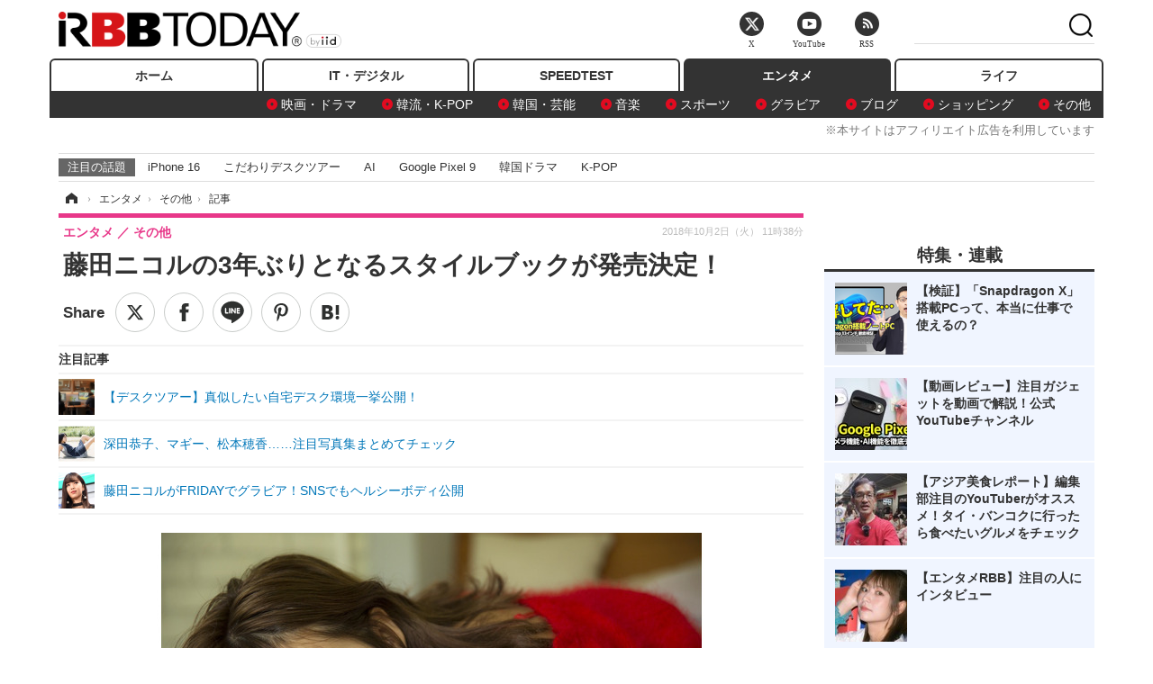

--- FILE ---
content_type: text/html; charset=utf-8
request_url: https://www.rbbtoday.com/article/2018/10/02/164080.html?pickup_list_click=true
body_size: 16136
content:
<!doctype html>
<html lang="ja" prefix="og: http://ogp.me/ns#">
<head>
<meta charset="UTF-8">
<meta name="viewport" content="width=1170">
<meta property="fb:app_id" content="213710028647386">
<link rel="stylesheet" href="/base/css/a.css?__=2025122404">
<script type="text/javascript">
(function(w,k,v,k2,v2) {
  w[k]=v; w[k2]=v2;
  var val={}; val[k]=v; val[k2]=v2;
  (w.dataLayer=w.dataLayer||[]).push(val);
})(window, 'tpl_name', 'pages/article', 'tpl_page', 'article_1');
</script>
<script src="/base/scripts/jquery-2.1.3.min.js"></script>
<script type="text/javascript" async src="/base/scripts/a.min.js?__=2025122404"></script>




<!-- Facebook Pixel Code -->
<script>
!function(f,b,e,v,n,t,s){if(f.fbq)return;n=f.fbq=function(){n.callMethod?
n.callMethod.apply(n,arguments):n.queue.push(arguments)};if(!f._fbq)f._fbq=n;
n.push=n;n.loaded=!0;n.version='2.0';n.queue=[];t=b.createElement(e);t.async=!0;
t.src=v;s=b.getElementsByTagName(e)[0];s.parentNode.insertBefore(t,s)}(window,
document,'script','https://connect.facebook.net/en_US/fbevents.js');
fbq('init', '1665201680438262');
fbq('track', 'PageView');
fbq('track', 'ViewContent');
</script>
<noscript><img height="1" width="1" style="display:none"
src="https://www.facebook.com/tr?id=1665201680438262&ev=PageView&noscript=1"
/></noscript>
<!-- DO NOT MODIFY -->
<!-- End Facebook Pixel Code -->




    <title>藤田ニコルの3年ぶりとなるスタイルブックが発売決定！ | RBB TODAY</title>
  <meta name="keywords" content="IT・デジタル,ビジネス,エンタメ,ライフ,ショッピング,SPEED TEST,イベント/セミナー">
  <meta name="description" content="藤田ニコルのスタイルブック『ニコルノホン』（講談社）が11月22日に発売されることが発表された。">
  <meta name="thumbnail" content="https://www.rbbtoday.com/imgs/ogp_f/615644.jpg">

        <meta name="twitter:title" content="藤田ニコルの3年ぶりとなるスタイルブックが発売決定！ | RBB TODAY">
    <meta name="twitter:description" content="藤田ニコルのスタイルブック『ニコルノホン』（講談社）が11月22日に発売されることが発表された。">
    <meta name="twitter:card" content="summary_large_image">
    <meta name="twitter:site" content="@RBBTODAY">
    <meta name="twitter:url" content="https://www.rbbtoday.com/article/2018/10/02/164080.html">
    <meta name="twitter:image" content="https://www.rbbtoday.com/imgs/ogp_f/615644.jpg">
  
    <meta property="article:modified_time" content="2018-10-02T11:38:34+09:00">
  <meta property="og:title" content="藤田ニコルの3年ぶりとなるスタイルブックが発売決定！ | RBB TODAY">
  <meta property="og:description" content="藤田ニコルのスタイルブック『ニコルノホン』（講談社）が11月22日に発売されることが発表された。">


<meta property="og:type" content="article">
<meta property="og:site_name" content="RBB TODAY">
<meta property="og:url" content="https://www.rbbtoday.com/article/2018/10/02/164080.html">
<meta property="og:image" content="https://www.rbbtoday.com/imgs/ogp_f/615644.jpg">

<link rel="apple-touch-icon" sizes="76x76" href="/base/images/touch-icon-76.png">
<link rel="apple-touch-icon" sizes="120x120" href="/base/images/touch-icon-120.png">
<link rel="apple-touch-icon" sizes="152x152" href="/base/images/touch-icon-152.png">
<link rel="apple-touch-icon" sizes="180x180" href="/base/images/touch-icon-180.png">

<meta name='robots' content='max-image-preview:large' /><script>var dataLayer = dataLayer || [];dataLayer.push({'customCategory': 'entertainment','customSubCategory': 'others','customProvider': 'RBBTODAY','customAuthorId': '218','customAuthorName': '松尾','customPrimaryGigaId': '4270','customPrimaryGigaName': '藤田ニコル'});</script><meta name="cXenseParse:pageclass" content="article">
<meta name="cXenseParse:iid-articleid" content="164080">
<meta name="cXenseParse:iid-article-title" content="藤田ニコルの3年ぶりとなるスタイルブックが発売決定！">
<meta name="cXenseParse:iid-page-type" content="記事ページ">
<meta name="cXenseParse:iid-page-name" content="article_1">
<meta name="cXenseParse:iid-category" content="エンタメ">
<meta name="cXenseParse:iid-subcategory" content="その他">
<meta name="cXenseParse:iid-hidden-adsense" content="false">
<meta name="cXenseParse:iid-hidden-other-ad" content="false">
<meta name="cXenseParse:iid-giga-name" content="藤田ニコル">
<meta name="cXenseParse:iid-giga-name" content="エンタメトピックス">
<meta name="cXenseParse:iid-giga-info" content="4270:藤田ニコル">
<meta name="cXenseParse:iid-giga-info" content="3312:エンタメトピックス">
<meta name="cXenseParse:iid-article-type" content="通常記事">
<meta name="cXenseParse:iid-provider-name" content="RBB TODAY">
<meta name="cXenseParse:author" content="松尾">
<meta name="cXenseParse:recs:publishtime" content="2018-10-02T11:38:34+0900">
<meta name="cxenseparse:iid-publish-yyyy" content="2018">
<meta name="cxenseparse:iid-publish-yyyymm" content="201810">
<meta name="cxenseparse:iid-publish-yyyymmdddd" content="20181002">
<meta name="cxenseparse:iid-page-total" content="1">
<meta name="cxenseparse:iid-page-current" content="1">
<meta name="cxenseparse:iid-character-count" content="579">
<script async src="https://cdn.cxense.com/track_banners_init.js"></script>
<link rel="canonical" href="https://www.rbbtoday.com/article/2018/10/02/164080.html">
<link rel="alternate" media="only screen and (max-width: 640px)" href="https://s.rbbtoday.com/article/2018/10/02/164080.html">
<link rel="alternate" type="application/rss+xml" title="RSS" href="https://www.rbbtoday.com/rss20/index.rdf">

</head>

<body class="thm-page-arti-detail page-cate--entertainment page-cate--entertainment-others page-subcate--others " data-nav="entertainment">
<noscript><iframe src="//www.googletagmanager.com/ns.html?id=GTM-W379ZD"
height="0" width="0" style="display:none;visibility:hidden"></iframe></noscript>
<script>
(function(w,d,s,l,i){w[l]=w[l]||[];w[l].push({'gtm.start':
new Date().getTime(),event:'gtm.js'});var f=d.getElementsByTagName(s)[0],
j=d.createElement(s),dl=l!='dataLayer'?'&l='+l:'';j.async=true;j.src=
'//www.googletagmanager.com/gtm.js?id='+i+dl;f.parentNode.insertBefore(j,f);
})(window,document,'script','dataLayer','GTM-W379ZD');
</script>


<header class="thm-header">
  <div class="header-wrapper cf">
<div class="header-logo">
  <a class="link" href="https://www.rbbtoday.com/" data-sub-title=""><img class="logo" src="/base/images/header-logo.2025122404.png" alt="RBB TODAY | ブロードバンド情報サイト"></a>
</div>
  </div>
<nav class="thm-nav global-nav js-global-nav"><ul class="nav-main-menu js-main-menu"><li class="item js-nav-home nav-home"><a class="link" href="/">ホーム</a><ul class="nav-sub-menu js-sub-menu"></ul><!-- /.nav-sub-menu --></li><!-- /.item --><li class="item js-nav-digital nav-digital"><a class="link" href="/category/digital/">IT・デジタル</a><ul class="nav-sub-menu js-sub-menu"><li class="sub-item"><a  class="link" href="/category/digital/mobilebiz/latest/">スマートフォン</a></li><li class="sub-item"><a  class="link" href="/category/digital/neta/latest/">ネタ</a></li><li class="sub-item"><a  class="link" href="/category/digital/gadget/latest/">ガジェット・ツール</a></li><li class="sub-item"><a  class="link" href="/category/digital/shopping/latest/">ショッピング</a></li><li class="sub-item"><a  class="link" href="/category/digital/others/latest/">その他</a></li></ul><!-- /.nav-sub-menu --></li><!-- /.item --><li class="item js-nav-speed nav-speed"><a class="link" href="https://speed.rbbtoday.com/" target="_blank" rel="noopener">SPEEDTEST</a></li><li class="item js-nav-entertainment nav-entertainment"><a class="link" href="/category/entertainment/">エンタメ</a><ul class="nav-sub-menu js-sub-menu"><li class="sub-item"><a  class="link" href="/category/entertainment/movie/latest/">映画・ドラマ</a></li><li class="sub-item"><a  class="link" href="/category/entertainment/korea/latest/">韓流・K-POP</a></li><li class="sub-item"><a  class="link" href="/category/entertainment/korea-entertainment/latest/">韓国・芸能</a></li><li class="sub-item"><a  class="link" href="/category/entertainment/music/latest/">音楽</a></li><li class="sub-item"><a  class="link" href="/category/entertainment/sports/latest/">スポーツ</a></li><li class="sub-item"><a  class="link" href="/category/entertainment/gravure/latest/">グラビア</a></li><li class="sub-item"><a  class="link" href="/category/entertainment/blog/latest/">ブログ</a></li><li class="sub-item"><a  class="link" href="/category/entertainment/shopping/latest/">ショッピング</a></li><li class="sub-item"><a  class="link" href="/category/entertainment/others/latest/">その他</a></li></ul><!-- /.nav-sub-menu --></li><!-- /.item --><li class="item js-nav-life nav-life"><a class="link" href="/category/life/">ライフ</a><ul class="nav-sub-menu js-sub-menu"><li class="sub-item"><a  class="link" href="/category/life/life-gourmet/latest/">グルメ</a></li><li class="sub-item"><a  class="link" href="/category/life/pet/latest/">ペット</a></li><li class="sub-item"><a  class="link" href="/category/life/shopping/latest/">ショッピング</a></li><li class="sub-item"><a  class="link" href="/category/life/others/latest/">その他</a></li></ul><!-- /.nav-sub-menu --></li><!-- /.item --></ul><!-- /.nav-main-menu --></nav><!-- /.thm-nav --><div style="font-size: .95em; width: 96%; max-width: 1150px; margin:5px auto 0; color:#777; text-align: right;">※本サイトはアフィリエイト広告を利用しています</div>




<dl class="nav-giga cf ">
 <dt class="heading">注目の話題</dt>
 <dd class="keyword">
  <ul>
      <li class="item"><a class="link" href="https://www.rbbtoday.com/article/2024/09/22/223225.html"  target="_blank">iPhone 16</a></li>
      <li class="item"><a class="link" href="https://www.rbbtoday.com/special/4513/recent/" >こだわりデスクツアー</a></li>
      <li class="item"><a class="link" href="https://www.rbbtoday.com/special/2497/recent/"  target="_blank">AI</a></li>
      <li class="item"><a class="link" href="https://www.rbbtoday.com/article/2024/08/23/222587.html"  target="_blank">Google Pixel 9</a></li>
      <li class="item"><a class="link" href="https://www.rbbtoday.com/special/1600/recent/"  target="_blank">韓国ドラマ</a></li>
      <li class="item"><a class="link" href="https://www.rbbtoday.com/special/4579/recent/K-POP"  target="_blank">K-POP</a></li>
  </ul>
 </dd>
</dl>

<!-- global_nav -->
</header>

<div class="thm-body cf">
  <div class="breadcrumb">
<span id="breadcrumbTop"><a class="link" href="https://www.rbbtoday.com/"><span class="item icon icon-bc--home">ホーム</span></a></span>
<i class="separator icon icon-bc--arrow"> › </i>
<span id="BreadcrumbSecond">
  <a class="link" href="/category/entertainment/">
    <span class="item icon icon-bc--entertainment">エンタメ</span>
  </a>
</span>
<i class="separator icon icon-bc--arrow"> › </i>
<span id="BreadcrumbLast">
  <a class="link" href="/category/entertainment/others/latest/">
    <span class="item icon icon-bc--others">その他</span>
  </a>
</span>
<i class="separator icon icon-bc--arrow"> › </i>
    <span class="item">記事</span>
  </div>
  <main class="thm-main">
<header class="arti-header">
      <h1 class="head">藤田ニコルの3年ぶりとなるスタイルブックが発売決定！</h1>
    <div class="group">
    <span class="category-group-name">エンタメ</span>
    <span class="category-name">その他</span>
  </div>
  <div class="date">
    <time class="pubdate" itemprop="datePublished" datetime="2018-10-02T11:38:34+09:00">2018年10月2日（火） 11時38分</time>
  </div>
</header>


<div class="arti-sharing-wrapper"><ul class="arti-sharing-inner"><li class="item item--twitter"><a class="link clickTracker" href="https://x.com/share?url=https://www.rbbtoday.com/article/2018/10/02/164080.html&text=藤田ニコルの3年ぶりとなるスタイルブックが発売決定！" target="_blank" rel="noopener"><svg class="svg-twitter" fill="#000" width="26" viewBox="0 0 24 24" aria-hidden="true" class="r-1nao33i r-4qtqp9 r-yyyyoo r-16y2uox r-8kz0gk r-dnmrzs r-bnwqim r-1plcrui r-lrvibr r-lrsllp"><g><path d="M18.244 2.25h3.308l-7.227 8.26 8.502 11.24H16.17l-5.214-6.817L4.99 21.75H1.68l7.73-8.835L1.254 2.25H8.08l4.713 6.231zm-1.161 17.52h1.833L7.084 4.126H5.117z"></path></g></svg><span class="label">ツイート</span></a></li><li class="item item--facebook"><a class="link clickTracker" href="https://www.facebook.com/sharer/sharer.php?u=https://www.rbbtoday.com/article/2018/10/02/164080.html" target="_blank" rel="noopener"><svg class="svg-facebook" fill="#000" width="11" data-name="facebook" viewBox="0 0 74.9 149.8"><title>facebook</title><path d="M114.1,170.6H80.9v-72H64.3V71.8H80.9V55.7c0-21.9,9.4-34.9,36-34.9H139V47.6H125.2c-10.4,0-11.1,3.8-11.1,10.7V71.7h25.1l-2.9,26.8H114.1v72.1Z" transform="translate(-64.3 -20.8)"/></svg><span class="label">シェア</span></a></li><li class="item item--line"><a class="link clickTracker" href="https://social-plugins.line.me/lineit/share?url=https://www.rbbtoday.com/article/2018/10/02/164080.html" target="_blank" rel="noopener"><svg class="svg-line" fill="#000" data-name="line" xmlns:xlink="http://www.w3.org/1999/xlink" x="0px" y="0px" viewBox="0 0 200 200" enable-background="new 0 0 200 200" xml:space="preserve"><title>LINE</title><path d="M185,87.1c0-38-38.1-68.9-84.9-68.9c-46.8,0-84.9,30.9-84.9,68.9c0,34.1,30.2,62.6,71,68c2.8,0.6,6.5,1.8,7.5,4.2c0.9,2.1,0.6,5.5,0.3,7.7c0,0-1,6-1.2,7.3c-0.4,2.1-1.7,8.4,7.4,4.6c9.1-3.8,48.9-28.8,66.7-49.3h0C179.1,116,185,102.3,185,87.1z M66.8,109.7H50c-2.5,0-4.5-2-4.5-4.5V71.5c0-2.5,2-4.5,4.5-4.5c2.5,0,4.4,2,4.4,4.5v29.3h12.4c2.5,0,4.4,2,4.4,4.4C71.3,107.7,69.3,109.7,66.8,109.7z M84.3,105.2c0,2.5-2,4.5-4.5,4.5c-2.5,0-4.5-2-4.5-4.5V71.5c0-2.5,2-4.5,4.5-4.5c2.5,0,4.5,2,4.5,4.5V105.2z M124.9,105.2c0,1.9-1.2,3.6-3,4.2c-0.5,0.2-0.9,0.2-1.4,0.2c-1.4,0-2.7-0.7-3.6-1.8L99.6,84.3v20.9c0,2.5-2,4.5-4.5,4.5c-2.5,0-4.4-2-4.4-4.5V71.5c0-1.9,1.2-3.6,3-4.2c0.5-0.2,0.9-0.2,1.4-0.2c1.4,0,2.7,0.7,3.6,1.8L116,92.4V71.5c0-2.5,2-4.5,4.5-4.5c2.5,0,4.5,2,4.5,4.5V105.2z M152.2,83.9c2.5,0,4.5,2,4.5,4.5c0,2.5-2,4.4-4.5,4.4h-12.4v8h12.4c2.5,0,4.5,2,4.5,4.4c0,2.5-2,4.5-4.5,4.5h-16.9c-2.4,0-4.4-2-4.4-4.5V88.4c0,0,0,0,0,0V71.5c0-2.5,2-4.5,4.4-4.5h16.9c2.5,0,4.5,2,4.5,4.5c0,2.5-2,4.5-4.5,4.5h-12.4v8H152.2z"/></svg><span class="label">送る</span></a></li><li class="item item--pinterest"><a class="link clickTracker" href="//www.pinterest.com/pin/create/button/?url=https://www.rbbtoday.com/article/2018/10/02/164080.html&media=https://www.rbbtoday.com/imgs/zoom/615644.jpg" data-pin-do="buttonBookmark" target="_blank" rel="noopener"><svg class="svg-pinterest" fill="#333" xmlns="//www.w3.org/2000/svg" viewBox="0 0 774 1000.2" width="22"><path d="M0 359c0-42 8.8-83.7 26.5-125s43-79.7 76-115 76.3-64 130-86S345.7 0 411 0c106 0 193 32.7 261 98s102 142.3 102 231c0 114-28.8 208.2-86.5 282.5S555.3 723 464 723c-30 0-58.2-7-84.5-21s-44.8-31-55.5-51l-40 158c-3.3 12.7-7.7 25.5-13 38.5S259.8 873 253.5 885c-6.3 12-12.7 23.3-19 34s-12.7 20.7-19 30-11.8 17.2-16.5 23.5-9 11.8-13 16.5l-6 8c-2 2.7-4.7 3.7-8 3s-5.3-2.7-6-6c0-.7-.5-5.3-1.5-14s-2-17.8-3-27.5-2-22.2-3-37.5-1.3-30.2-1-44.5 1.3-30.2 3-47.5 4.2-33.3 7.5-48c7.3-31.3 32-135.7 74-313-5.3-10.7-9.7-23.5-13-38.5s-5-27.2-5-36.5l-1-15c0-42.7 10.8-78.2 32.5-106.5S303.3 223 334 223c24.7 0 43.8 8.2 57.5 24.5S412 284.3 412 309c0 15.3-2.8 34.2-8.5 56.5s-13.2 48-22.5 77-16 52.5-20 70.5c-6.7 30-.8 56 17.5 78s42.8 33 73.5 33c52.7 0 96.2-29.8 130.5-89.5S634 402.7 634 318c0-64.7-21-117.5-63-158.5S470.3 98 395 98c-84 0-152.2 27-204.5 81S112 297.7 112 373c0 44.7 12.7 82.3 38 113 8.7 10 11.3 20.7 8 32-1.3 3.3-3.3 11-6 23s-4.7 19.7-6 23c-1.3 7.3-4.7 12.2-10 14.5s-11.3 2.2-18-.5c-39.3-16-68.8-43.5-88.5-82.5S0 411 0 359z"/></svg><span class="label">pinterestでシェアする</span></a></li><li class="item item--hatena"><a class="link clickTracker" href="http://b.hatena.ne.jp/entry/https://www.rbbtoday.com/article/2018/10/02/164080.html" data-hatena-bookmark-title="藤田ニコルの3年ぶりとなるスタイルブックが発売決定！" data-hatena-bookmark-layout="simple" title="このエントリーをはてなブックマークに追加" target="_blank" rel="noopener"><svg fill="#222" class="svg-hatena" viewBox="0 0 512 427" style="fill-rule:evenodd;clip-rule:evenodd;stroke-linejoin:round;stroke-miterlimit:2; padding-left:2px;" width="26"><circle cx="464" cy="416" r="48" transform="translate(-64 -96) scale(1.125)"/><path d="M411 0h93.999v284h-94zM135.917 426H0V0h96.06c41.139 0 75.225-.114 104.066 2.58 69.442 6.486 114.829 39.935 114.829 101.387 0 49.112-22.143 78.617-76.824 92.293C274.509 198.73 334 220.546 334 304.195c0 79.134-54.043 106.776-102.083 116.153-28.46 5.555-95.786 5.652-96 5.652zm-28.139-169.985c51.846 0 58.532.59 64.474 1.147 5.941.558 27.894 2.405 38.686 11.96 10.793 9.554 12.91 24.606 12.91 34.867 0 19.625-5.852 33.42-31.787 40.623-13.104 3.639-27.942 4.129-33.298 4.338-3.972.154-25.58.103-50.985.082v-93.017zm0-161.577c28.015 0 48.531-.414 65.44 3.275 13.206 3.47 32.341 7.166 32.341 41.52 0 31.17-23.919 35.749-37.559 38.345-14.489 2.758-60.222 2.458-60.222 2.458V94.438z"/></svg><span class="label">このエントリーをはてなブックマークに追加</span></a></li></ul></div><i class="recommended-ttl">注目記事</i>
<ul class="recommended-list">



<li class="item"><a class="link" href="https://www.rbbtoday.com/special/4513/recent/">
<img class="figure" src="/imgs/img_related_m/951440.jpg" alt="【デスクツアー】真似したい自宅デスク環境一挙公開！・画像" width="260" height="173">
<p class="title">【デスクツアー】真似したい自宅デスク環境一挙公開！</p>
</a></li>




<li class="item"><a class="link" href="/article/2018/09/02/163250.html?pickup_list_click=true">
<img class="figure" src="/imgs/p/MpY7t08CC_Ltnb1K5Sea6U1PHkEQQ0JFREdG/611636.jpg" alt="深田恭子、マギー、松本穂香……注目写真集まとめてチェック 画像" width="80" height="80">
<p class="title">深田恭子、マギー、松本穂香……注目写真集まとめてチェック</p>
</a></li>


<li class="item"><a class="link" href="/article/2018/08/03/162513.html?pickup_list_click=true">
<img class="figure" src="/imgs/p/MpY7t08CC_Ltnb1K5Sea6U1PHkEQQ0JFREdG/607801.jpg" alt="藤田ニコルがFRIDAYでグラビア！SNSでもヘルシーボディ公開 画像" width="80" height="80">
<p class="title">藤田ニコルがFRIDAYでグラビア！SNSでもヘルシーボディ公開</p>
</a></li>
</ul><div class="arti-content arti-content--horizontal">

  <div class="figure-area">
    <figure class="figure">
      <img class="image" src="/imgs/p/RqJIzsl7cmxG8-cARbeaqilNLEDQQ0JFREdG/615644.jpg" alt="藤田ニコルの3年ぶりとなるスタイルブックが発売決定！" width="610" height="400">
    </figure>
      <ul class="thumb-list cf">

        <li class="item"><a class="link" href="/article/img/2018/10/02/164080/615644.html"><img class="image" src="/imgs/p/K1b6_Il35dGfahQhrBXkj01PNkE4QkJFREdG/615644.jpg" alt="藤田ニコルの3年ぶりとなるスタイルブックが発売決定！" width="120" height="120"></a></li>

        <li class="item"><a class="link" href="/article/img/2018/10/02/164080/615642.html"><img class="image" src="/imgs/p/K1b6_Il35dGfahQhrBXkj01PNkE4QkJFREdG/615642.jpg" alt="藤田ニコルの3年ぶりとなるスタイルブックが発売決定！" width="120" height="120"></a></li>

        <li class="item"><a class="link" href="/article/img/2018/10/02/164080/615643.html"><img class="image" src="/imgs/p/K1b6_Il35dGfahQhrBXkj01PNkE4QkJFREdG/615643.jpg" alt="藤田ニコルの3年ぶりとなるスタイルブックが発売決定！" width="120" height="120"></a></li>
      </ul>

  </div>
<aside class="arti-giga">
  <p class="list-short-title"><a class="linked-title" href="/special/4270/recent/%E8%97%A4%E7%94%B0%E3%83%8B%E3%82%B3%E3%83%AB">藤田ニコル</a></p>
  <ul class="giga-list">
    <li class="item item--cate-entertainment item--cate-entertainment-others item--subcate-others"><a class="link" href="/article/2025/09/24/236962.html" title="藤田ニコル、25歳で結婚したくて彼氏にわざとプレッシャー「自分が載ったゼクシィ読ませたり」">藤田ニコル、25歳で結婚したくて彼氏にわざとプレッシャー「自分が載ったゼクシィ読ませたり」</a></li>
    <li class="item item--cate-entertainment item--cate-entertainment-others item--subcate-others"><a class="link" href="/article/2025/06/05/231171.html" title="藤田ニコル、「オフラインラブ」聖地巡礼！バカンスにぴったりのワンピで">藤田ニコル、「オフラインラブ」聖地巡礼！バカンスにぴったりのワンピで</a></li>
    <li class="item item--cate-entertainment item--cate-entertainment-others item--subcate-others"><a class="link" href="/article/2025/06/05/231137.html" title="藤田ニコル、ファンレター捨てられず保管専用アパートを契約">藤田ニコル、ファンレター捨てられず保管専用アパートを契約</a></li>
  </ul>
  <p class="send-msg"><a class="link" href="https://www.iid.co.jp/contact/media_contact.html?recipient=rbb" rel="nofollow"><i class="icon icon--mail"></i>編集部にメッセージを送る</a></p>
</aside>
<article class="arti-body cf cXenseParse editor-revolution">
  　藤田ニコルのスタイルブック『ニコルノホン』（講談社）が11月22日に発売されることが発表された。<br /><br /><div class="aside-box-ifad" id="ad1"><div class="sp-ifad"></div></div><br />　3年ぶりになるというスタイルブックで藤田は鍛え上げられた美ボディ＆大胆な美尻ショットを披露。そして、今現在彼氏はいないと語る藤田が「つい最近までお付き合いしていた」彼氏について初告白するセキララ恋愛トーク、藤田がモデルという職業・仕事への思いを語ったトークが掲載。さらに、梅沢富美男とのデート風シューティングやこの本のためだけに超大物MCのAさんほか、藤田とかかわりの深いたくさんのタレントたちからのコメントも収録される。<br /><br />　スタイルブックの発売に藤田は「本を出すのが高校生ぶりなので、外見だけじゃなく気持ちが当時とすごく変わっていて『今の藤田ニコル』を届けられる本になったんじゃないかなって思います！　ファッションやメイク、ダイエットをはじめ、格言などたくさんモリモリなのでファンのみなさんの心に残る本になったらいいなと思います。ぜひ、みなさんに見ていただけたら嬉しいです」とコメントを寄せた。<br /><br />　また、発売記念イベントが11月23日に東京・HMV&BOOKS SHIBUYA、タワーレコード渋谷店、SHIBUYA TSUTAYAの3店舗、24日には大阪・紀伊國屋書店 グランフロント大阪店で開催されることが決定している。
</article>
<span class="writer writer-name">《松尾》</span>


</div>







<div id="cxj_e7bccacc120614905fc12f0a7e05017cd0fdaa40"></div>
<script type="text/javascript">
    var cX = window.cX = window.cX || {}; cX.callQueue = cX.callQueue || [];
    cX.CCE = cX.CCE || {}; cX.CCE.callQueue = cX.CCE.callQueue || [];
    cX.CCE.callQueue.push(['run',{
        widgetId: 'e7bccacc120614905fc12f0a7e05017cd0fdaa40',
        targetElementId: 'cxj_e7bccacc120614905fc12f0a7e05017cd0fdaa40',
        width: '100%',
        height: '1'
    }]);
</script>

<script class="recruitment-box-updater"
    data-instance-id="box1"
    data-limit="6"
    data-start="1"
    src="/base/scripts/recruitmentBoxUpdater.js?2025072801"
    data-api-url="https://recruitbox.media.iid.jp/sites/rbbtoday.com.json">
</script>


<div class="cynergi-widget">
  <div style="font-size:14px;font-weight:normal;margin:0;padding:0;">【注目の記事】[PR]</div>
  <div id="itxWidget-1184" class="itx-widget"></div>
  <div id="itxWidget-1069" class="itx-widget"></div>
  <div id="itxWidget-1005" class="itx-widget"></div>
</div>
<script type="text/javascript" async src="https://widget.iid-network.jp/assets/widget.js"></script><ul class="thumb-list cf">

  <li class="item">
    <a class="link" href="/article/img/2018/10/02/164080/615644.html">
      <img class="image" src="/imgs/p/K1b6_Il35dGfahQhrBXkj01PNkE4QkJFREdG/615644.jpg" alt="藤田ニコルの3年ぶりとなるスタイルブックが発売決定！" width="120" height="120">
    </a>
  </li>

  <li class="item">
    <a class="link" href="/article/img/2018/10/02/164080/615642.html">
      <img class="image" src="/imgs/p/K1b6_Il35dGfahQhrBXkj01PNkE4QkJFREdG/615642.jpg" alt="藤田ニコルの3年ぶりとなるスタイルブックが発売決定！" width="120" height="120">
    </a>
  </li>

  <li class="item">
    <a class="link" href="/article/img/2018/10/02/164080/615643.html">
      <img class="image" src="/imgs/p/K1b6_Il35dGfahQhrBXkj01PNkE4QkJFREdG/615643.jpg" alt="藤田ニコルの3年ぶりとなるスタイルブックが発売決定！" width="120" height="120">
    </a>
  </li>
</ul>


<section class="main-pickup">
  <h2 class="caption">関連ニュース</h2>
  <ul class="pickup-list cf">


    <li class="item item--box item--cate-entertainment item--cate-entertainment-others item--subcate-others"><a class="link" href="/article/2018/09/02/163250.html?pickup_list_click=true">
      <article class="pickup-content">
        <img class="figure" src="/imgs/square_medium_large/611636.jpg" alt="深田恭子、マギー、松本穂香……注目写真集まとめてチェック 画像" width="200" height="200">
        <span class="figcaption">深田恭子、マギー、松本穂香……注目写真集まとめてチェック<time class="date" datetime="2018-09-02T01:29:41+09:00">2018.9.2(日) 1:29</time></span>
      </article>
    </a></li>

    <li class="item item--box item--cate-entertainment item--cate-entertainment-gravure item--subcate-gravure"><a class="link" href="/article/2018/08/03/162513.html?pickup_list_click=true">
      <article class="pickup-content">
        <img class="figure" src="/imgs/square_medium_large/607801.jpg" alt="藤田ニコルがFRIDAYでグラビア！SNSでもヘルシーボディ公開 画像" width="200" height="200">
        <span class="figcaption">藤田ニコルがFRIDAYでグラビア！SNSでもヘルシーボディ公開<time class="date" datetime="2018-08-03T10:28:06+09:00">2018.8.3(金) 10:28</time></span>
      </article>
    </a></li>

    <li class="item item--box item--cate-entertainment item--cate-entertainment-others item--subcate-others"><a class="link" href="/article/2018/09/23/163854.html?pickup_list_click=true">
      <article class="pickup-content">
        <img class="figure" src="/imgs/square_medium_large/614313.jpg" alt="わちみなみ、浅川梨奈や大原優乃とのグラビアオフショット公開！ 画像" width="200" height="200">
        <span class="figcaption">わちみなみ、浅川梨奈や大原優乃とのグラビアオフショット公開！<time class="date" datetime="2018-09-23T20:48:31+09:00">2018.9.23(日) 20:48</time></span>
      </article>
    </a></li>

    <li class="item item--box item--cate-entertainment item--cate-entertainment-others item--subcate-others"><a class="link" href="/article/2018/10/02/164077.html?pickup_list_click=true">
      <article class="pickup-content">
        <img class="figure" src="/imgs/square_medium_large/615638.jpg" alt="乃木坂46・若月佑美、卒業を発表！「やりきったかなと」 画像" width="200" height="200">
        <span class="figcaption">乃木坂46・若月佑美、卒業を発表！「やりきったかなと」<time class="date" datetime="2018-10-02T09:27:54+09:00">2018.10.2(火) 9:27</time></span>
      </article>
    </a></li>

    <li class="item item--box item--cate-entertainment item--cate-entertainment-others item--subcate-others"><a class="link" href="/article/2018/10/02/164075.html?pickup_list_click=true">
      <article class="pickup-content">
        <img class="figure" src="/imgs/square_medium_large/615634.jpg" alt="マツコ、生放送で有働由美子のメイク前後暴露「ギャル曽根に次ぐ変化率」 画像" width="200" height="200">
        <span class="figcaption">マツコ、生放送で有働由美子のメイク前後暴露「ギャル曽根に次ぐ変化率」<time class="date" datetime="2018-10-02T08:30:03+09:00">2018.10.2(火) 8:30</time></span>
      </article>
    </a></li>

    <li class="item item--box item--cate-entertainment item--cate-entertainment-others item--subcate-others"><a class="link" href="/article/2018/10/02/164074.html?pickup_list_click=true">
      <article class="pickup-content">
        <img class="figure" src="/imgs/square_medium_large/615631.jpg" alt="有働由美子『zero』初出演に大反響！「有働」がトレンドランキング1位に 画像" width="200" height="200">
        <span class="figcaption">有働由美子『zero』初出演に大反響！「有働」がトレンドランキング1位に<time class="date" datetime="2018-10-02T08:05:23+09:00">2018.10.2(火) 8:05</time></span>
      </article>
    </a></li>

    <li class="item item--box item--cate-entertainment item--cate-entertainment-others item--subcate-others"><a class="link" href="/article/2018/10/02/164073.html?pickup_list_click=true">
      <article class="pickup-content">
        <img class="figure" src="/base/images/noimage.png" alt="『カメ止め』ヒットの裏に異例の活動　公開初日から舞台挨拶を毎日実施！ 画像" width="200" height="200">
        <span class="figcaption">『カメ止め』ヒットの裏に異例の活動　公開初日から舞台挨拶を毎日実施！<time class="date" datetime="2018-10-02T08:02:55+09:00">2018.10.2(火) 8:02</time></span>
      </article>
    </a></li>

    <li class="item item--box item--cate-entertainment item--cate-entertainment-others item--subcate-others"><a class="link" href="/article/2018/10/02/164072.html?pickup_list_click=true">
      <article class="pickup-content">
        <img class="figure" src="/imgs/square_medium_large/615630.jpg" alt="有働由美子、理想の男性は井ノ原快彦　過去の苦い恋愛も告白 画像" width="200" height="200">
        <span class="figcaption">有働由美子、理想の男性は井ノ原快彦　過去の苦い恋愛も告白<time class="date" datetime="2018-10-02T00:10:30+09:00">2018.10.2(火) 0:10</time></span>
      </article>
    </a></li>

    <li class="item item--box item--cate-life item--cate-life-gourmet item--subcate-gourmet"><a class="link" href="/article/2018/10/02/164071.html?pickup_list_click=true">
      <article class="pickup-content">
        <img class="figure" src="/imgs/square_medium_large/615626.jpg" alt="セブン‐イレブン、「ハロウィンスイーツフェア」を10月2日より開催！かわいいスイーツがラインナップ 画像" width="200" height="200">
        <span class="figcaption">セブン‐イレブン、「ハロウィンスイーツフェア」を10月2日より開催！かわいいスイーツがラインナップ<time class="date" datetime="2018-10-02T00:00:56+09:00">2018.10.2(火) 0:00</time></span>
      </article>
    </a></li>

    <li class="item item--box item--cate-entertainment item--cate-entertainment-gravure item--subcate-gravure"><a class="link" href="/article/2018/10/01/164070.html?pickup_list_click=true">
      <article class="pickup-content">
        <img class="figure" src="/imgs/square_medium_large/615621.jpg" alt="清楚なルックスにグラマラスなボディ......出口亜梨沙、ファースト写真集『EXIT』の発売が決定 画像" width="200" height="200">
        <span class="figcaption">清楚なルックスにグラマラスなボディ......出口亜梨沙、ファースト写真集『EXIT』の発売が決定<time class="date" datetime="2018-10-01T23:14:20+09:00">2018.10.1(月) 23:14</time></span>
      </article>
    </a></li>

    <li class="item item--box item--cate-entertainment item--cate-entertainment-others item--subcate-others"><a class="link" href="/article/2018/10/01/164069.html?pickup_list_click=true">
      <article class="pickup-content">
        <img class="figure" src="/imgs/square_medium_large/615611.jpg" alt="橋本マナミ、背中ザックリ大胆ドレスで報道陣を悩殺 画像" width="200" height="200">
        <span class="figcaption">橋本マナミ、背中ザックリ大胆ドレスで報道陣を悩殺<time class="date" datetime="2018-10-01T21:33:41+09:00">2018.10.1(月) 21:33</time></span>
      </article>
    </a></li>

    <li class="item item--box item--cate-entertainment item--cate-entertainment-others item--subcate-others"><a class="link" href="/article/2018/10/02/164076.html?pickup_list_click=true">
      <article class="pickup-content">
        <img class="figure" src="/imgs/square_medium_large/615608.jpg" alt="南沙良が出演するポッキーCMの超ロングバージョンムービーが公開！ 画像" width="200" height="200">
        <span class="figcaption">南沙良が出演するポッキーCMの超ロングバージョンムービーが公開！<time class="date" datetime="2018-10-02T08:54:10+09:00">2018.10.2(火) 8:54</time></span>
      </article>
    </a></li>
  </ul>
</section>
<section class="main-feature">
  <h2 class="caption">特集</h2>
  <div class="feature-group">
    <h3 class="feature-title"><a class="link" href="/special/4270/recent/%E8%97%A4%E7%94%B0%E3%83%8B%E3%82%B3%E3%83%AB">藤田ニコル</a></h3>
    <ul class="feature-list cf">

      <li class="item item--main item--cate-entertainment item--cate-entertainment-others item--subcate-others"><a class="link" href="/article/2025/09/24/236962.html">
        <article class="feature-content">
          <img class="figure" src="/imgs/p/80QnbhSu7Qc8HqNqhlkEqilOSkHtQ0JFREdG/948948.jpg" alt="藤田ニコル、25歳で結婚したくて彼氏にわざとプレッシャー「自分が載ったゼクシィ読ませたり」" width="260" height="173">
          <span class="figcaption">
            <span class="title">藤田ニコル、25歳で結婚したくて彼氏にわざとプレッシャー「自分が載ったゼクシィ読ませたり」</span>
            <time class="date" datetime="2025-09-24T12:01:11+09:00">2025年9月24日</time>
            <p class="lead">藤田ニコルは結婚を25歳の目標とし、彼氏にプレッシャーをかけ…</p>
          </span>
        </article>
      </a></li>

      <li class="item item--sub item--cate-entertainment item--cate-entertainment-others item--subcate-others"><a class="link" href="/article/2025/06/05/231171.html">
        <article class="feature-content">
          <img class="figure" src="/imgs/p/80QnbhSu7Qc8HqNqhlkEqilOSkHtQ0JFREdG/915966.jpg" alt="藤田ニコル、「オフラインラブ」聖地巡礼！バカンスにぴったりのワンピで" width="260" height="173">
          <span class="figcaption">
            <span class="title">藤田ニコル、「オフラインラブ」聖地巡礼！バカンスにぴったりのワンピで</span>
            <time class="date" datetime="2025-06-05T18:51:46+09:00">2025年6月5日</time>
          </span>
        </article>
      </a></li>

      <li class="item item--sub item--cate-entertainment item--cate-entertainment-others item--subcate-others"><a class="link" href="/article/2025/06/05/231137.html">
        <article class="feature-content">
          <img class="figure" src="/imgs/p/80QnbhSu7Qc8HqNqhlkEqilOSkHtQ0JFREdG/915738.jpg" alt="藤田ニコル、ファンレター捨てられず保管専用アパートを契約" width="260" height="173">
          <span class="figcaption">
            <span class="title">藤田ニコル、ファンレター捨てられず保管専用アパートを契約</span>
            <time class="date" datetime="2025-06-05T08:37:24+09:00">2025年6月5日</time>
          </span>
        </article>
      </a></li>
    </ul>
  </div>
  <div class="feature-group">
    <h3 class="feature-title"><a class="link" href="/special/3312/recent/%E3%82%A8%E3%83%B3%E3%82%BF%E3%83%A1%E3%83%88%E3%83%94%E3%83%83%E3%82%AF%E3%82%B9">エンタメトピックス</a></h3>
    <ul class="feature-list cf">

      <li class="item item--main item--cate-entertainment item--cate-entertainment-gravure item--subcate-gravure"><a class="link" href="/article/2026/01/31/243188.html">
        <article class="feature-content">
          <img class="figure" src="/imgs/p/80QnbhSu7Qc8HqNqhlkEqilOSkHtQ0JFREdG/985156.jpg" alt="“全鳥取県民の妹”白濱美兎、色気たっぷり豊満ボディ！水着グラビアを大ボリュームで撮り下ろし" width="260" height="173">
          <span class="figcaption">
            <span class="title">“全鳥取県民の妹”白濱美兎、色気たっぷり豊満ボディ！水着グラビアを大ボリュームで撮り下ろし</span>
            <time class="date" datetime="2026-01-31T14:16:47+09:00">2026年1月31日</time>
            <p class="lead">白濱美兎が週チャン2度目の登場で大人っぽさとかわいらしさを披…</p>
          </span>
        </article>
      </a></li>

      <li class="item item--sub item--cate-entertainment item--cate-entertainment-music item--subcate-music"><a class="link" href="/article/2026/01/31/243180.html">
        <article class="feature-content">
          <img class="figure" src="/imgs/p/80QnbhSu7Qc8HqNqhlkEqilOSkHtQ0JFREdG/985109.jpg" alt="乃木坂46、遠藤さくらセンター楽曲『歩道橋』“未配信”のライブパフォーマンスを期間限定公開！" width="260" height="173">
          <span class="figcaption">
            <span class="title">乃木坂46、遠藤さくらセンター楽曲『歩道橋』“未配信”のライブパフォーマンスを期間限定公開！</span>
            <time class="date" datetime="2026-01-31T10:05:34+09:00">2026年1月31日</time>
          </span>
        </article>
      </a></li>

      <li class="item item--sub item--cate-entertainment item--cate-entertainment-blog item--subcate-blog"><a class="link" href="/article/2026/01/30/243175.html">
        <article class="feature-content">
          <img class="figure" src="/imgs/p/80QnbhSu7Qc8HqNqhlkEqilOSkHtQ0JFREdG/985103.jpg" alt="モデル・長谷川ミラ、結婚を報告！パートナーとの2ショットも公開" width="260" height="173">
          <span class="figcaption">
            <span class="title">モデル・長谷川ミラ、結婚を報告！パートナーとの2ショットも公開</span>
            <time class="date" datetime="2026-01-30T20:41:08+09:00">2026年1月30日</time>
          </span>
        </article>
      </a></li>
    </ul>
  </div>
</section>



<section class="main-feature linkbox">
  <div class="feature-group">
  <h2 class="caption">ピックアップ</h2>
  <ul class="feature-list cf">

      <li class="item item--sub"><a class="link" href="https://www.rbbtoday.com/special/1766/recent/"  target="_blank" >
        <article class="feature-content">

          <img class="figure" src="/imgs/p/80QnbhSu7Qc8HqNqhlkEqilOSkHtQ0JFREdG/525439.jpg" alt="【特集】インタビュー" width="260" height="173">
          <span class="figcaption">
            <span class="title">【特集】インタビュー</span>
           </span>
        </article>
      </a></li>
      <li class="item item--sub"><a class="link" href="/special/4170/recent/%E3%82%A8%E3%83%B3%E3%82%B8%E3%83%8B%E3%82%A2%E5%A5%B3%E5%AD%90"  target="_blank" >
        <article class="feature-content">

          <img class="figure" src="/imgs/p/80QnbhSu7Qc8HqNqhlkEqilOSkHtQ0JFREdG/511972.jpg" alt="連載・今週のエンジニア女子" width="260" height="173">
          <span class="figcaption">
            <span class="title">連載・今週のエンジニア女子</span>
           </span>
        </article>
      </a></li>
      <li class="item item--sub"><a class="link" href="/special/4264/recent/%E8%BF%91%E6%9C%AA%E6%9D%A5%EF%BC%81%E3%82%B9%E3%83%9E%E3%83%BC%E3%83%88%E3%83%AD%E3%83%83%E3%82%AF%E3%81%AE%E4%B8%96%E7%95%8C"  target="_blank" >
        <article class="feature-content">

          <img class="figure" src="/imgs/p/80QnbhSu7Qc8HqNqhlkEqilOSkHtQ0JFREdG/515384.jpg" alt="【特集】近未来！スマートロックの世界" width="260" height="173">
          <span class="figcaption">
            <span class="title">【特集】近未来！スマートロックの世界</span>
           </span>
        </article>
      </a></li>
  </ul>
  </div>
</section>


<script src="https://one.adingo.jp/tag/rbbtoday/bc13520a-743a-4c1e-a172-ed754bb92a92.js"></script>


  </main>
  <aside class="thm-aside">




<script type="text/x-handlebars-template" id="box-pickup-list-697e80aedb7e7">
{{#*inline &quot;li&quot;}}
&lt;li class=&quot;item&quot;&gt;
  &lt;a class=&quot;link&quot; href=&quot;{{link}}&quot; target=&quot;{{target}}&quot; rel=&quot;{{rel}}&quot;&gt;
    &lt;article class=&quot;side-content&quot;&gt;
      {{#if image_url}}
      &lt;img class=&quot;figure&quot; src=&quot;{{image_url}}&quot; alt=&quot;&quot; width=&quot;{{width}}&quot; height=&quot;{{height}}&quot;&gt;
      {{/if}}
      &lt;span class=&quot;figcaption&quot;&gt;
      &lt;span class=&quot;title&quot;&gt;{{{link_text}}}&lt;/span&gt;
{{#if attributes.subtext}}
      &lt;p class=&quot;caption&quot;&gt;{{{attributes.subtext}}}&lt;/p&gt;
{{/if}}
    &lt;/span&gt;
    &lt;/article&gt;
  &lt;/a&gt;
&lt;/li&gt;
{{/inline}}

&lt;h2 class=&quot;caption&quot;&gt;&lt;span class=&quot;inner&quot;&gt;特集・連載&lt;/span&gt;&lt;/h2&gt;
&lt;ul class=&quot;pickup-list&quot;&gt;
{{#each items}}
{{&gt; li}}
{{/each}}
&lt;/ul&gt;
</script>
<section class="sidebox sidebox-pickup special"
        data-link-label="特集・連載" data-max-link="5"
        data-template-id="box-pickup-list-697e80aedb7e7" data-image-path="/p/MpY7t08CC_Ltnb1K5Sea6U1PHkEQQ0JFREdG"
        data-no-image="" data-with-image="yes"
        data-highlight-image-path=""
        data-with-subtext="yes"></section>
<section class="sidebox sidebox-news">
  <h2 class="caption"><span class="inner">最新ニュース</span></h2>
  <ul class="news-list">

<li class="item item--highlight">
  <a class="link" href="/article/2026/01/31/243196.html"><article class="side-content">
    <img class="figure" src="/imgs/p/ZVQDFTN5UqxVE2Ad94_CpClOJkGwQ0JFREdG/985219.jpg" alt="元祖“韓流プリンス”と結婚した美女数学講師、“10億円超合コン”の過去が話題に「手数料1億」 画像" width="360" height="240">
    <span class="figcaption">元祖“韓流プリンス”と結婚した美女数学講師、“10億円超合コン”の過去が話題に「手数料1億」</span>
  </article></a>
</li>

<li class="item">
  <a class="link" href="/article/2026/01/31/243195.html"><article class="side-content">
    <img class="figure" src="/imgs/p/K1b6_Il35dGfahQhrBXkj01PNkE4QkJFREdG/985213.jpg" alt="イ・ビョンホンの妻、名家出身だった！韓国画の巨匠の孫娘であることが判明、初の大統領賞受賞も 画像" width="120" height="120">
    <span class="figcaption">イ・ビョンホンの妻、名家出身だった！韓国画の巨匠の孫娘であることが判明、初の大統領賞受賞も</span>
  </article></a>
</li>

<li class="item">
  <a class="link" href="/article/2026/01/31/243194.html"><article class="side-content">
    <img class="figure" src="/imgs/p/K1b6_Il35dGfahQhrBXkj01PNkE4QkJFREdG/985206.jpg" alt="“オトナの恋リア”『脱出おひとり島』出演者、女性共演者との“ベッド共有”に言及「本気でしたいと…」 画像" width="120" height="120">
    <span class="figcaption">“オトナの恋リア”『脱出おひとり島』出演者、女性共演者との“ベッド共有”に言及「本気でしたいと…」</span>
  </article></a>
</li>

<li class="item">
  <a class="link" href="/article/2026/01/31/243193.html"><article class="side-content">
    <img class="figure" src="/imgs/p/K1b6_Il35dGfahQhrBXkj01PNkE4QkJFREdG/985201.jpg" alt="「ビジュ良すぎて泣く」BTS・SUGA、撮影を“匂わせ”？約4カ月ぶりの個人SNS更新に視線集中 画像" width="120" height="120">
    <span class="figcaption">「ビジュ良すぎて泣く」BTS・SUGA、撮影を“匂わせ”？約4カ月ぶりの個人SNS更新に視線集中</span>
  </article></a>
</li>

<li class="item">
  <a class="link" href="/article/2026/01/31/243192.html"><article class="side-content">
    <img class="figure" src="/imgs/p/K1b6_Il35dGfahQhrBXkj01PNkE4QkJFREdG/985196.jpg" alt="20億円超脱税疑惑のチャウヌ、母親と“共犯”になる可能性が浮上…「隠蔽の情況証拠」に注目 画像" width="120" height="120">
    <span class="figcaption">20億円超脱税疑惑のチャウヌ、母親と“共犯”になる可能性が浮上…「隠蔽の情況証拠」に注目</span>
  </article></a>
</li>
  </ul>
  <a class="more" href="/article/"><span class="circle-arrow">最新ニュースをもっと見る</span></a>
</section>


<script class="recruitment-box-updater"
    data-instance-id="box2"
    data-limit="4"
    data-start="1"
    src="/base/scripts/recruitmentBoxUpdater.js?2025072801"
    data-api-url="https://recruitbox.media.iid.jp/sites/rbbtoday.com.json">
</script>

<section class="sidebox sidebox-ranking">
  <h2 class="caption"><span class="inner">その他アクセスランキング</span></h2>
  <ol class="ranking-list">

<li class="item">
  <a class="link" href="/article/2024/04/02/218623.html"><article class="side-content">
    <img class="figure" src="/imgs/p/K1b6_Il35dGfahQhrBXkj01PNkE4QkJFREdG/852503.jpg" alt="澄田綾乃、初の写真展を開催！想像を掻き立てる作品を多数展示 画像" width="120" height="120">
    <span class="figcaption">澄田綾乃、初の写真展を開催！想像を掻き立てる作品を多数展示</span>
  </article></a>
</li>

<li class="item">
  <a class="link" href="/article/2017/06/16/152424.html"><article class="side-content">
    <img class="figure" src="/imgs/p/K1b6_Il35dGfahQhrBXkj01PNkE4QkJFREdG/568178.jpg" alt="バナナマン日村、ハニートラップ経験を告白「完璧にやられた」 画像" width="120" height="120">
    <span class="figcaption">バナナマン日村、ハニートラップ経験を告白「完璧にやられた」</span>
  </article></a>
</li>

<li class="item">
  <a class="link" href="/article/2018/11/12/165117.html"><article class="side-content">
    <img class="figure" src="/imgs/p/K1b6_Il35dGfahQhrBXkj01PNkE4QkJFREdG/619827.jpg" alt="アイドルがセクシーランジェリーショット公開……柏木由紀、小嶋陽菜、内田理央 画像" width="120" height="120">
    <span class="figcaption">アイドルがセクシーランジェリーショット公開……柏木由紀、小嶋陽菜、内田理央</span>
  </article></a>
</li>

<li class="item">
  <a class="link" href="/article/2023/07/20/210878.html"><article class="side-content">
    <img class="figure" src="/base/images/noimage.png" alt="永島優美アナ、第1子妊娠　谷原章介も『めざまし8』で祝福 画像" width="120" height="120">
    <span class="figcaption">永島優美アナ、第1子妊娠　谷原章介も『めざまし8』で祝福</span>
  </article></a>
</li>

<li class="item">
  <a class="link" href="/article/2024/10/27/224062.html"><article class="side-content">
    <img class="figure" src="/imgs/p/K1b6_Il35dGfahQhrBXkj01PNkE4QkJFREdG/877133.jpg" alt="壇蜜が3年ぶりにカレンダーリリース、体調は「6～7割ぐらい」と現在の様子を明かす 画像" width="120" height="120">
    <span class="figcaption">壇蜜が3年ぶりにカレンダーリリース、体調は「6～7割ぐらい」と現在の様子を明かす</span>
  </article></a>
</li>
  </ol>
  <a class="more" href="/article/ranking/"><span class="circle-arrow">アクセスランキングをもっと見る</span></a>
</section>



<section class="sidebox sidebox-pickup release prtimes2-today ">
  <h2 class="caption">
    <span class="inner">新着リリース一覧</span>
    <img src="https://www.rbbtoday.com/base/images/press_release_provider-prtimes2-today.png" alt="PR TIMES" class="logo">
  </h2>
  <ul class="pickup-list">
    <li class="item">
      <a class="link" href="https://www.rbbtoday.com/release/prtimes2-today/20260131/1199157.html"><article class="side-content">
        <img class="figure" alt="クマ可視化/検出AIを経済産業省主催「東北版未踏ーアオタケプロジェクトー」にて成果発表" src="/release/imgs/list/7140273.jpg">
        <span class="figcaption">
          <span class="title">クマ可視化/検出AIを経済産業省主催「東北版未踏ーアオタケプロジェクトー」にて成果発表</span>
        </span>
      </article></a>
    </li>
  </ul>
  <a class="more" href="/release/prtimes2-today/"><span class="circle-arrow">リリース一覧をもっと見る</span></a>
</section>



  </aside>
</div>
<div class="thm-footer">
<!-- ========== footer navi components ========== -->
  <div class="footer-nav">
    <section class="footer-nav-wrapper inner">
      <h2 class="footer-logo"><a class="link" href="/"><img class="logo" src="/base/images/header-logo.png" alt=""></a></h2>

<!-- ========== footer site map components ========== -->
      <nav class="footer-sitemap">
        <ul class="sitemap-list cf">

         <li class="item item--nav-digital"><a class="link" href="/category/digital/">IT・デジタル</a>
            <ul class="sitemap-sub-list">
              
                              <li class="sub-item"><a class="link" href="/category/digital/mobilebiz/latest/">スマートフォン</a></li>
                              <li class="sub-item"><a class="link" href="/category/digital/neta/latest/">ネタ</a></li>
                              <li class="sub-item"><a class="link" href="/category/digital/gadget/latest/">ガジェット・ツール</a></li>
                              <li class="sub-item"><a class="link" href="/category/digital/shopping/latest/">ショッピング</a></li>
                              <li class="sub-item"><a class="link" href="/category/digital/others/latest/">その他</a></li>
                          </ul><!-- /.sitemap-sub-list -->
         </li>
          <li class="item item--nav-speed"><a class="link" href="https://speed.rbbtoday.com/" target="_blank" rel="noopener">SPEEDTEST</a></li>
          <li class="item item--nav-entertainment"><a class="link" href="/category/entertainment/">エンタメ</a>
            <ul class="sitemap-sub-list">
              
                              <li class="sub-item"><a class="link" href="/category/entertainment/movie/latest/">映画・ドラマ</a></li>
                              <li class="sub-item"><a class="link" href="/category/entertainment/korea/latest/">韓流・K-POP</a></li>
                              <li class="sub-item"><a class="link" href="/category/entertainment/korea-entertainment/latest/">韓国・芸能</a></li>
                              <li class="sub-item"><a class="link" href="/category/entertainment/music/latest/">音楽</a></li>
                              <li class="sub-item"><a class="link" href="/category/entertainment/sports/latest/">スポーツ</a></li>
                              <li class="sub-item"><a class="link" href="/category/entertainment/gravure/latest/">グラビア</a></li>
                              <li class="sub-item"><a class="link" href="/category/entertainment/blog/latest/">ブログ</a></li>
                              <li class="sub-item"><a class="link" href="/category/entertainment/shopping/latest/">ショッピング</a></li>
                              <li class="sub-item"><a class="link" href="/category/entertainment/others/latest/">その他</a></li>
                          </ul><!-- /.sitemap-sub-list -->           
         </li>
         <li class="item item--nav-life"><a class="link" href="/category/life/">ライフ</a>
            <ul class="sitemap-sub-list">
              
                              <li class="sub-item"><a class="link" href="/category/life/life-gourmet/latest/">グルメ</a></li>
                              <li class="sub-item"><a class="link" href="/category/life/pet/latest/">ペット</a></li>
                              <li class="sub-item"><a class="link" href="/category/life/shopping/latest/">ショッピング</a></li>
                              <li class="sub-item"><a class="link" href="/category/life/others/latest/">その他</a></li>
                          </ul><!-- /.sitemap-sub-list -->
         </li>

        </ul><!-- /.sitemap-list -->

        <ul class="sitemap-list pr cf">
          <li class="item item--nav-s"><a class="link" href="/release/prtimes2-today/">PR TIMES</a></li>
          <li class="item item--nav-s"><a class="link" href="/pages/ad/atpress.html">@Press</a></li>
          <li class="item item--nav-s"><a class="link" href="/release/dreamnews/">DreamNews</a></li>
          <li class="item item--nav-l"><a class="link" href="/release/kyodonews_kokunai/">共同通信PRワイヤー(国内)</a></li>
          <li class="item item--nav-l"><a class="link" href="/release/kyodonews_kaigai/">共同通信PRワイヤー(海外)</a></li>
        </ul><!-- /.sitemap-list -->
      </nav><!-- /.footer-sitemap -->
<!-- ========== footer site map components ========== -->

<!-- ========== footer control components ========== -->
      <div class="footer-control">
        <ul class="control-list cf">
          <li class="item item--social">
            <a class="link icon icon--header-twitter" href="https://twitter.com/RBBTODAY" target="_blank">X</a>
            <a class="link icon icon--header-youtube" href="https://www.youtube.com/user/rbbtodaycom" target="_blank">YouTube</a>
            <a class="link icon icon--header-feed" href="https://www.rbbtoday.com/rss20/index.rdf" target="_blank">RSS</a>
          </li>
        </ul><!-- /.footer-nav-list -->
      </div>
<!-- ========== footer control components ========== -->

    </section><!-- /.footer-nav-wrapper -->
  </div><!-- /.footer-nav -->
<!-- ========== footer navi components ========== --><!-- ========== iid common footer ========== -->
  <footer class="footer-common-link">

    <nav class="common-link-nav inner">
      <ul class="common-link-list cf">
        <li class="item"><a class="link" href="https://www.iid.co.jp/contact/media_contact.html?recipient=rbb">お問い合わせ</a></li>
        <li class="item"><a class="link" href="https://media.iid.co.jp/media/rbbtoday" target="_blank">広告掲載のお問い合わせ</a></li>
        <li class="item"><a class="link" href="http://www.iid.co.jp/company/" target="_blank" rel="nofollow">会社概要</a></li>
        <li class="item"><a class="link" href="http://www.iid.co.jp/company/pp.html" target="_blank" rel="nofollow">個人情報保護方針</a></li>
        <li class="item"><a class="link" href="http://www.iid.co.jp/news/" target="_blank" rel="nofollow">イードからのリリース情報</a></li>
        <li class="item"><a class="link" href="http://www.iid.co.jp/recruit/" target="_blank" rel="nofollow">スタッフ募集</a></li>
        <li class="item item--copyright item--affiliate">紹介した商品/サービスを購入、契約した場合に、売上の一部が弊社サイトに還元されることがあります。</li>
        <li class="item item--copyright">当サイトに掲載の記事・見出し・写真・画像の無断転載を禁じます。Copyright &copy; 2026 IID, Inc.</li>
      </ul>
    </nav>

  </footer><!-- /.footer-common-link -->
<!-- ========== iid common footer ========== -->
</div>



<!-- Cxense Module: サムネイルなし -->
<div id="cx_6d896bfff8fea440c1187c0f41508660daa915e8"></div>
<script type="text/javascript">
    var cX = window.cX = window.cX || {}; cX.callQueue = cX.callQueue || [];
    cX.CCE = cX.CCE || {}; cX.CCE.callQueue = cX.CCE.callQueue || [];
    cX.CCE.callQueue.push(['run',{
        widgetId: '6d896bfff8fea440c1187c0f41508660daa915e8',
        targetElementId: 'cx_6d896bfff8fea440c1187c0f41508660daa915e8'
    }]);
</script>
<!-- Cxense Module End -->


<!-- Cxense Module: サムネイルあり -->
<div id="cx_a4e8b0d6887a4583e2550b79a1c55ef3bdc4fc19"></div>
<script type="text/javascript">
    var cX = window.cX = window.cX || {}; cX.callQueue = cX.callQueue || [];
    cX.CCE = cX.CCE || {}; cX.CCE.callQueue = cX.CCE.callQueue || [];
    cX.CCE.callQueue.push(['run',{
        widgetId: 'a4e8b0d6887a4583e2550b79a1c55ef3bdc4fc19',
        targetElementId: 'cx_a4e8b0d6887a4583e2550b79a1c55ef3bdc4fc19'
    }]);
</script>
<!-- Cxense Module End -->
<script src="https://cdn.rocket-push.com/main.js" charset="utf-8" data-pushman-token="6097b31f9762852d6f7699494dcdfc0c76504dc281b8b00cd9db7c6f9b75d3d5"></script>
<script src="https://cdn.rocket-push.com/sitepush.js" charset="utf-8" data-pushman-token="6097b31f9762852d6f7699494dcdfc0c76504dc281b8b00cd9db7c6f9b75d3d5"></script>

<script>(function(w,d,s,l,i){w[l]=w[l]||[];w[l].push({'gtm.start':
new Date().getTime(),event:'gtm.js'});var f=d.getElementsByTagName(s)[0],
j=d.createElement(s),dl=l!='dataLayer'?'&l='+l:'';j.async=true;j.src=
'https://www.googletagmanager.com/gtm.js?id='+i+dl;f.parentNode.insertBefore(j,f);
})(window,document,'script','dataLayer','GTM-MN3GZC2V');</script>

<!-- QUANTオーディエンスインサイトツール用のタグ -->
<script src='//static.quant.jp/lait.js' data-lait='on' data-sid='6ff33e436e8d1b69470f14d284811a05' data-tag-version='1.0.0' defer async></script>
<script src="//js.glossom.jp/gaat.js" data-tid="UA-194301062-18" data-sid="6ff33e436e8d1b69470f14d284811a05"></script>
<!-- /QUANTオーディエンスインサイトツール用のタグ -->

<div id="cxj_bb25ea3444be8167a4400771c581e42920a93178"></div>
<script type="text/javascript">
    var cX = window.cX = window.cX || {}; cX.callQueue = cX.callQueue || [];
    cX.CCE = cX.CCE || {}; cX.CCE.callQueue = cX.CCE.callQueue || [];
    cX.CCE.callQueue.push(['run',{
        widgetId: 'bb25ea3444be8167a4400771c581e42920a93178',
        targetElementId: 'cxj_bb25ea3444be8167a4400771c581e42920a93178',
        width: '100%',
        height: '1'
    }]);
</script>
<div id="cxj_43b1575026d02d0377253e83c88c29026a2e282d"></div>
<script type="text/javascript">
    var cX = window.cX = window.cX || {}; cX.callQueue = cX.callQueue || [];
    cX.CCE = cX.CCE || {}; cX.CCE.callQueue = cX.CCE.callQueue || [];
    cX.CCE.callQueue.push(['run',{
        widgetId: '43b1575026d02d0377253e83c88c29026a2e282d',
        targetElementId: 'cxj_43b1575026d02d0377253e83c88c29026a2e282d',
        width: '100%',
        height: '1'
    }]);
</script>


<script>
var base_path = location.pathname.replace('/article/', '/article/img/');
base_path = base_path.replace(/_[0-9]+/, '');
$('.arti-body .inbody-img').each(function() {
// 既に<a>タグで囲まれている場合はスキップ
if ($(this).parent().is('a')) {
  return;
}
var img_src = $(this).attr('src').match(/^.*\/(\d+)\.\D*$/);
if (img_src) {
// fullscreenリンクの作成
var img_id = img_src[img_src.length - 1];
var fullscreen_src = base_path.replace('.html', '/' + img_id + '.html');

// 親要素aタグの作成
var aTag = document.createElement("a");
aTag.href = fullscreen_src;
$(this).wrap(aTag);
}
});

$('.arti-body .photo-2').children('img').each(function() {
var img_src = $(this).attr('src').match(/^.*\/(\d+)\.\D*$/);
if (img_src) {
// fullscreenリンクの作成
var img_id = img_src[img_src.length - 1];
var fullscreen_src = base_path.replace('.html', '/' + img_id + '.html');

// 親要素aタグの作成
var aTag = document.createElement("a");
aTag.href = fullscreen_src;
$(this).wrap(aTag);
}
});
</script>

<script type="text/javascript" charset="UTF-8">document.write(unescape("%3Cscript src='//img.ak.impact-ad.jp/ut/7600dbfe68b90c3f_1078.js' type='text/javascript' charset='UTF-8' %3E%3C/script%3E"));</script><!-- ========== header control components ========== --><!-- : CSS でヘッダー位置へ表示させます --><!-- : アイコンを表示させる場合は CSS を使います --><div class="header-control"><ul class="control-list"><li class="item item--header-search" id="gcse"><div class="gcse-searchbox-only" data-resultsUrl="/pages/search.html"></div></li><li class="item item--social"><a class="link icon icon--header-twitter" href="https://twitter.com/RBBTODAY" target="_blank">X</a><a class="link icon icon--header-youtube" href="https://www.youtube.com/user/rbbtodaycom" target="_blank">YouTube</a><a class="link icon icon--header-feed" href="https://www.rbbtoday.com/rss20/index.rdf" target="_blank">RSS</a></li></ul></div><!-- /.header-control --><!-- ========== header control components ========== --><!-- ========== scroll top components ========== --><a href="#" class="page-top js-page-top">page top</a><!-- ========== scroll top components ========== -->


<script type="application/ld+json">
{
  "@context": "http://schema.org",
  "@type": "BreadcrumbList",
  "itemListElement": [
    {
      "@type": "ListItem",
      "position": 1,
      "item": {
        "@id": "/",
        "name": "TOP"
      }
    }

    ,{
      "@type": "ListItem",
      "position": 2,
      "item": {
        "@id": "https://www.rbbtoday.com/category/entertainment/",
        "name": "エンタメ"
      }
    },
    {
      "@type": "ListItem",
      "position": 3,
      "item": {
        "@id": "https://www.rbbtoday.com/category/entertainment/others/latest/",
        "name": "その他"
      }
    },
    {
      "@type": "ListItem",
      "position": 4,
      "item": {
        "@id": "https://www.rbbtoday.com/article/2018/10/02/164080.html",
        "name": "記事"
      }
    }

  ]
}
</script>


<script type="application/ld+json">
{
  "@context": "http://schema.org",
  "@type": "NewsArticle",
  "headline": "藤田ニコルの3年ぶりとなるスタイルブックが発売決定！",
  "datePublished": "2018-10-02T11:38:34+09:00",
  "dateModified": "2018-10-02T11:38:34+09:00",
  "mainEntityOfPage": {
    "@type": "WebPage",
    "@id": "https://www.rbbtoday.com/article/2018/10/02/164080.html"
  },
  "image": {
    "@type": "ImageObject",
    "url": "https://www.rbbtoday.com/imgs/p/bIXseZVwl5tJas3iPRkkkExN_kDFJkJFREdG/615644.jpg",
    "width": "692",
    "height": "389"
  },
  "publisher": {
    "@type": "Organization",
    "name": "RBB TODAY",
    "logo": {
      "@type": "ImageObject",
      "url": "https://www.rbbtoday.com/base/images/header-logo.2025122404.png"
    }
  },
  "author": {
    "@type": "Person",
    "name": "松尾",
    "url": "https://www.rbbtoday.com/author/218/recent/%E6%9D%BE%E5%B0%BE",
    "description": ""
  },
  "articleSection": "エンタメ,その他",
  "description": "藤田ニコルのスタイルブック『ニコルノホン』（講談社）が11月22日に発売されることが発表された。"
}
</script>
</body></html>

--- FILE ---
content_type: text/javascript;charset=utf-8
request_url: https://p1cluster.cxense.com/p1.js
body_size: 101
content:
cX.library.onP1('1jr16wajsewsx31llwqz2u9cwl');


--- FILE ---
content_type: text/javascript;charset=utf-8
request_url: https://id.cxense.com/public/user/id?json=%7B%22identities%22%3A%5B%7B%22type%22%3A%22ckp%22%2C%22id%22%3A%22ml2vo35ozeq4az7b%22%7D%2C%7B%22type%22%3A%22lst%22%2C%22id%22%3A%221jr16wajsewsx31llwqz2u9cwl%22%7D%2C%7B%22type%22%3A%22cst%22%2C%22id%22%3A%221jr16wajsewsx31llwqz2u9cwl%22%7D%5D%7D&callback=cXJsonpCB7
body_size: 190
content:
/**/
cXJsonpCB7({"httpStatus":200,"response":{"userId":"cx:3g06fyr17p7p61s120rpwyfyw6:2czoiyfxkwhgb","newUser":true}})

--- FILE ---
content_type: text/javascript;charset=utf-8
request_url: https://api.cxense.com/public/widget/data?json=%7B%22context%22%3A%7B%22referrer%22%3A%22%22%2C%22categories%22%3A%7B%22testgroup%22%3A%2283%22%7D%2C%22parameters%22%3A%5B%7B%22key%22%3A%22userState%22%2C%22value%22%3A%22anon%22%7D%2C%7B%22key%22%3A%22pickup_list_click%22%2C%22value%22%3A%22true%22%7D%2C%7B%22key%22%3A%22newuser%22%2C%22value%22%3A%22true%22%7D%2C%7B%22key%22%3A%22hour%22%2C%22value%22%3A%2222%22%7D%2C%7B%22key%22%3A%22wday%22%2C%22value%22%3A%22Sat%22%7D%2C%7B%22key%22%3A%22testGroup%22%2C%22value%22%3A%2283%22%7D%2C%7B%22key%22%3A%22newuser_S%22%2C%22value%22%3A%22true%22%7D%2C%7B%22key%22%3A%22testgroup%22%2C%22value%22%3A%2283%22%7D%5D%2C%22autoRefresh%22%3Afalse%2C%22url%22%3A%22https%3A%2F%2Fwww.rbbtoday.com%2Farticle%2F2018%2F10%2F02%2F164080.html%3Fpickup_list_click%3Dtrue%22%2C%22browserTimezone%22%3A%220%22%7D%2C%22widgetId%22%3A%2243b1575026d02d0377253e83c88c29026a2e282d%22%2C%22user%22%3A%7B%22ids%22%3A%7B%22usi%22%3A%22ml2vo35ozeq4az7b%22%7D%7D%2C%22prnd%22%3A%22ml2vo35ou1z54tf0%22%7D&media=javascript&sid=1146329611376219947&k=newuser&widgetId=43b1575026d02d0377253e83c88c29026a2e282d&resizeToContentSize=true&useSecureUrls=true&usi=ml2vo35ozeq4az7b&rnd=1910019226&prnd=ml2vo35ou1z54tf0&tzo=0&callback=cXJsonpCB5
body_size: 4846
content:
/**/
cXJsonpCB5({"httpStatus":200,"response":{"items":[{"dominantimage":"https://www.rbbtoday.com/imgs/ogp_f/984019.jpg","dominantthumbnail":"https://content-thumbnail.cxpublic.com/content/dominantthumbnail/7d3260c5e7e6844cdb3c12c6d5fb56fccd885197.jpg?69786d90","description":"俳優ヒョンビンが、自身初となる悪役を演じた姿を見た、妻で女優のソン・イェジンの反応について言及した。","campaign":"2","testId":"172","id":"7d3260c5e7e6844cdb3c12c6d5fb56fccd885197","placement":"1000","collection":"Collection 1","title":"ヒョンビン、“初の悪役”演技を見た妻ソン・イェジンの反応明かす「見たことのない顔を見た」 | RBB TODAY","click_url":"https://api.cxense.com/public/widget/click/[base64]","url":"https://s.rbbtoday.com/article/2026/01/27/242961.html"}],"template":"<!--%\n(function() {\n  const cxjLbcPianoMemRelate = new CxjLbcPianoMemRelateClass();\n  cxjLbcPianoMemRelate.setData();\n}());\n%-->","style":"#cce-empty-element {margin: 20px auto;width: 100%;text-align: center;}","head":"class CxjLbcPianoMemRelateClass {\n  constructor() {\n    this.mms_user = {name: '', email: '', token: '', member_id: ''};\n    this.cxj = {debug: false, count: 0, segments: []};\n    this.data = {\n      '829':{'aakj5rnpofun':'【LBC】従業員レンジ_1-4','aakj5rnpofuo':'【LBC】従業員レンジ_10-19','aakj5rnpofuq':'【LBC】従業員レンジ_100-299','aavm99clipn3':'【LBC】従業員レンジ_1000-1999','a9ycyoadfpt3':'【LBC】従業員レンジ_20-29','aakj5rnpofus':'【LBC】従業員レンジ_2000-4999','aa9g261iixfj':'【LBC】従業員レンジ_30-49','aa9g261iixfk':'【LBC】従業員レンジ_300-999','a9ycyoadfpt2':'【LBC】従業員レンジ_5-9','aakj5rnpofup':'【LBC】従業員レンジ_50-99'},\n      '739':{'aavl1e31qejj':'【LBC】業種（中）_インターネット附随サービス業','a9ybr1itzgi2':'【LBC】業種（中）_ガス業','a9ybr1itzghn':'【LBC】業種（中）_ゴム製品製造業','aakhy43lwof6':'【LBC】業種（中）_その他のサービス業','aavl1e31qejl':'【LBC】業種（中）_その他の卸売業','aakhy43lwoen':'【LBC】業種（中）_その他の教育，学習支援業','aavl1e31qejh':'【LBC】業種（中）_その他の事業サービス業','aakhy43lwoes':'【LBC】業種（中）_その他の小売業','a9ybr1itzghv':'【LBC】業種（中）_その他の生活関連サービス業','aavl1e31qejo':'【LBC】業種（中）_その他の製造業','a9ybr1itzgi6':'【LBC】業種（中）_なめし革・同製品・毛皮製造業','aavl1e31qejs':'【LBC】業種（中）_パルプ・紙・紙加工品製造業','aakhy43lwoeq':'【LBC】業種（中）_はん用機械器具製造業','aa9eukt0lxm7':'【LBC】業種（中）_プラスチック製品製造業（別掲を除く）','aa9eukt0lxm1':'【LBC】業種（中）_医療業','aavl1e31qejn':'【LBC】業種（中）_印刷・同関連業','a9ybr1itzgi1':'【LBC】業種（中）_飲食店','aa9eukt0lxme':'【LBC】業種（中）_飲食料品卸売業','aavl1e31qejv':'【LBC】業種（中）_飲食料品小売業','aavl1e31qejx':'【LBC】業種（中）_飲料・たばこ・飼料製造業','aa9eukt0lxm8':'【LBC】業種（中）_運輸に附帯するサービス業','aavl1e31qeji':'【LBC】業種（中）_映像・音声・文字情報制作業','aakhy43lwoep':'【LBC】業種（中）_化学工業','aavl1e31qejz':'【LBC】業種（中）_家具・装備品製造業','aa9eukt0lxml':'【LBC】業種（中）_外国公務','aavl1e31qejr':'【LBC】業種（中）_各種商品卸売業','aavl1e31qejw':'【LBC】業種（中）_各種商品小売業','aavl1e31qeje':'【LBC】業種（中）_学校教育','a9ybr1itzghp':'【LBC】業種（中）_学術・開発研究機関','aakhy43lwoek':'【LBC】業種（中）_機械器具卸売業','a9ybr1itzghm':'【LBC】業種（中）_機械器具小売業','a9ybr1itzghw':'【LBC】業種（中）_機械等修理業（別掲を除く）','aakhy43lwoer':'【LBC】業種（中）_技術サービス業（他に分類されないもの）','aakhy43lwoex':'【LBC】業種（中）_協同組合（他に分類されないもの）','aa9eukt0lxmj':'【LBC】業種（中）_協同組織金融業','aavl1e31qejm':'【LBC】業種（中）_業務用機械器具製造業','aa9eukt0lxm3':'【LBC】業種（中）_金属製品製造業','aa9eukt0lxm5':'【LBC】業種（中）_金融商品取引業，商品先物取引業','aa9eukt0lxmg':'【LBC】業種（中）_銀行業','aavl1e31qejp':'【LBC】業種（中）_建築材料，鉱物・金属材料等卸売業','aa9eukt0lxm9':'【LBC】業種（中）_娯楽業','a9ybr1itzghl':'【LBC】業種（中）_広告業','a9ybr1itzghz':'【LBC】業種（中）_航空運輸業','aavl1e31qek5':'【LBC】業種（中）_鉱業，採石業，砂利採取業','aa9eukt0lxmc':'【LBC】業種（中）_国家公務','aavl1e31qek8':'【LBC】業種（中）_持ち帰り・配達飲食サービス業','aavl1e31qek3':'【LBC】業種（中）_自動車整備業','aa9eukt0lxmh':'【LBC】業種（中）_社会保険・社会福祉・介護事業','a9ybr1itzgi4':'【LBC】業種（中）_宗教','a9ybr1itzghs':'【LBC】業種（中）_宿泊業','a9ybr1itzghk':'【LBC】業種（中）_情報サービス業','aa9eukt0lxm4':'【LBC】業種（中）_情報通信機械器具製造業','aa9eukt0lxmi':'【LBC】業種（中）_織物・衣服・身の回り品小売業','aa9eukt0lxmb':'【LBC】業種（中）_職業紹介・労働者派遣業','aa9eukt0lxmf':'【LBC】業種（中）_職別工事業（設備工事業を除く）','aakhy43lwoet':'【LBC】業種（中）_食料品製造業','aakhy43lwof3':'【LBC】業種（中）_水運業','aavl1e31qek6':'【LBC】業種（中）_水産養殖業','aavl1e31qek7':'【LBC】業種（中）_水道業','aa9eukt0lxma':'【LBC】業種（中）_政治・経済・文化団体','aa9eukt0lxm0':'【LBC】業種（中）_生産用機械器具製造業','aavl1e31qek2':'【LBC】業種（中）_石油製品・石炭製品製造業','aakhy43lwoeo':'【LBC】業種（中）_設備工事業','aakhy43lwoem':'【LBC】業種（中）_専門サービス業（他に分類されないもの）','aakhy43lwof5':'【LBC】業種（中）_洗濯・理容・美容・浴場業','aavl1e31qejy':'【LBC】業種（中）_繊維・衣服等卸売業','a9ybr1itzghq':'【LBC】業種（中）_繊維工業','aakhy43lwof1':'【LBC】業種（中）_倉庫業','aavl1e31qejg':'【LBC】業種（中）_総合工事業','a9ybr1itzghu':'【LBC】業種（中）_貸金業，クレジットカード業等非預金信用機関','aavl1e31qejf':'【LBC】業種（中）_地方公務','aavl1e31qejk':'【LBC】業種（中）_通信業','aakhy43lwoeu':'【LBC】業種（中）_鉄鋼業','aakhy43lwoey':'【LBC】業種（中）_鉄道業','aakhy43lwoel':'【LBC】業種（中）_電気機械器具製造業','aakhy43lwof0':'【LBC】業種（中）_電気業','aa9eukt0lxm2':'【LBC】業種（中）_電子部品・デバイス・電子回路製造業','a9ybr1itzgho':'【LBC】業種（中）_道路貨物運送業','aavl1e31qek1':'【LBC】業種（中）_道路旅客運送業','aakhy43lwof7':'【LBC】業種（中）_熱供給業','a9ybr1itzgi5':'【LBC】業種（中）_農業','aakhy43lwof4':'【LBC】業種（中）_廃棄物処理業','a9ybr1itzght':'【LBC】業種（中）_非鉄金属製造業','aakhy43lwoev':'【LBC】業種（中）_不動産取引業','aa9eukt0lxm6':'【LBC】業種（中）_不動産賃貸業・管理業','aakhy43lwoew':'【LBC】業種（中）_物品賃貸業','aakhy43lwof9':'【LBC】業種（中）_分類不能の産業','aa9eukt0lxmk':'【LBC】業種（中）_保健衛生','aa9eukt0lxmd':'【LBC】業種（中）_保険業（保険媒介代理業，保険サービス業を含む）','aavl1e31qek4':'【LBC】業種（中）_補助的金融業等','aavl1e31qejq':'【LBC】業種（中）_放送業','aakhy43lwof2':'【LBC】業種（中）_無店舗小売業','a9ybr1itzgi3':'【LBC】業種（中）_木材・木製品製造業（家具を除く）','aavl1e31qejd':'【LBC】業種（中）_輸送用機械器具製造業','aakhy43lwof8':'【LBC】業種（中）_郵便業（信書便事業を含む）','a9ybr1itzghr':'【LBC】業種（中）_窯業・土石製品製造業'}\n    };\n  }\n  async memApi(method, request) {\n    return new Promise((resolve, reject) => {\n      $.ajaxSetup({\n        timeout: 10000,\n        headers: request.header,\n      });\n      $[method](request.api, request.data, null, 'json')\n        .done(function (response, textStatus, jqXHR) {\n          resolve(response.data);\n        })\n        .fail(function (jqXHR, textStatus, errorThrown) {\n          let code = jqXHR.responseJSON.code;\n          let result = JSON.stringify(jqXHR.responseJSON.error);\n          reject(new Error('code:' + code + ', error:' + result));\n        });\n    });\n  }\n  setData() {\n    this.debug(\"cxj_setData\");\n    this.getSegments();\n    this.mms_user.token = this.mem_getKey();\n    this.mem_getToken();\n    this.debug(this.cxj);\n    this.debug(this.mms_user);\n  }\n  getSegments() {\n    this.debug(\"cxj_getSegments\");\n    var cX = window.cX = window.cX || {};\n    cX.callQueue = cX.callQueue || [];\n    cX.callQueue.push(['invoke', () => {\n      var segments = cX.getUserSegmentIds({ persistedQueryId: '103c35db41bdb997c80835fa7c8343832c9821e5' });\n      this.cxj.segments = segments;\n      this.cxj.count++;\n      this.onSubmit();\n    }]);\n  }\n  mem_getKey() {\n    this.debug('mem_getKey');\n    let cookies = document.cookie;\n    let cookiesArray = cookies.split(';');\n    for (let c of cookiesArray) {\n      let cArray = c.split('=');\n      let cMatch = cArray[0].match('X-MMS-Access-Token');\n      if (cMatch) {\n        return cArray[1];\n      }\n    }\n    return '';\n  }\n  mem_getToken() {\n    this.debug('mem_getToken');\n    if (this.mms_user.token) {\n      let headers = {\n        'Content-Type': 'application/x-www-form-urlencoded',\n        'X-MMS-Locale': 'en',\n        'X-MMS-Service-Key': 'YgcUVr2624Kv81goQ6rri1d1zj6ofVm0',\n        'Accept': 'application/json',\n        'Authorization': 'Bearer ' + this.mms_user.token\n      };\n      let request = {\n        api: 'https://front-api-gateway.account.media.iid.jp/v1/auth/member/',\n        data: {},\n        header: headers\n      };\n      this.memApi('get', request).then((data) => {\n        this.debug('mem_getToken DONE');\n        this.debug(data);\n        this.mms_user.name = data.name;\n        this.mms_user.email = data.email;\n        this.mms_user.member_id = data.id;\n        this.cxj.count++;\n        this.onSubmit();\n      }).catch((err) => {\n        this.debug('mem_getToken FAIL');\n        this.debug(err);\n      });\n    }\n  }\n  onSubmit() {\n    this.debug('cxj_onSubmit');\n    if (this.cxj.count < 2) {\n      this.debug('onSubmit: count less than 2.');\n      return;\n    } else if (this.cxj.segments.length === 0) {\n      this.debug('onSubmit: segments are empty.');\n      return;\n    }\n    for (let segment of this.cxj.segments) {\n      let result = this.keyValue(segment);\n      if (result) {\n        this.mem_updateUser(result.mainKey, result.valueX);\n      }\n    }\n  }\n  mem_updateUser(k, v) {\n    this.debug('mem_updateUser');\n    this.debug(k);\n    this.debug(v);\n    if (this.mms_user.name && this.mms_user.email) {\n      let headers = {\n        'Content-Type': 'application/x-www-form-urlencoded',\n        'X-MMS-Locale': 'en',\n        'X-MMS-Service-Key': 'YgcUVr2624Kv81goQ6rri1d1zj6ofVm0',\n        'Accept': 'application/json',\n        'Authorization': 'Bearer ' + this.mms_user.token\n      };\n      let request = {\n        api: 'https://front-api-gateway.account.media.iid.jp/v1/members/update/',\n        data: {\n          name: this.mms_user.name,\n          email: this.mms_user.email,\n          'custom_values[0][member_custom_field_id]': k,\n          'custom_values[0][value]': v\n        },\n        header: headers\n      };\n    this.debug(request);\n      $.ajax({\n        type: 'PUT',\n        url: request.api,\n        data: request.data,\n        headers: request.header,\n        processData: true,\n        contentType: 'application/x-www-form-urlencoded',\n        cache: false\n      })\n      .done((data) => {\n        this.debug('mem_updateUser DONE');\n        this.debug(data);\n      })\n      .fail((data) => {\n        this.debug('mem_updateUser FAIL');\n        this.debug(data);\n      });\n    }\n  }\n  keyValue(s) {\n    for (let key in this.data) {\n      if (this.data[key].hasOwnProperty(s)) {\n        return { mainKey: key, valueX: this.data[key][s] };\n      }\n    }\n    return null;\n  }\n  debug(s) {\n    if (this.cxj.debug) console.log(s);\n  }\n}","prnd":"ml2vo35ou1z54tf0"}})